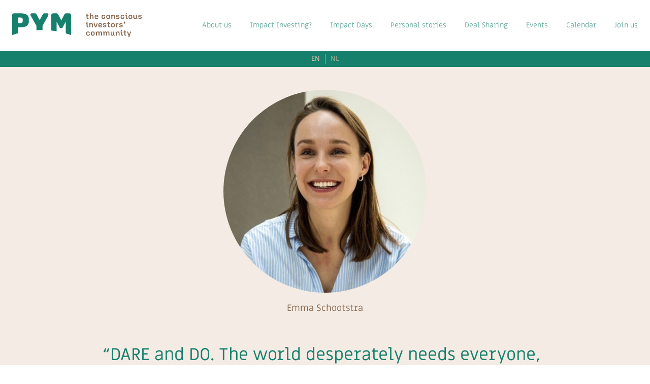

--- FILE ---
content_type: text/html; charset=UTF-8
request_url: https://www.pym.nu/en/stories/the-experience-of-a-nextgenner-at-the-impact-days/
body_size: 6073
content:
<!DOCTYPE html>
<html lang="en">
    <head>
        <title>The experience of a NextGenner at the Impact Days - PYM</title>
<meta charset="utf-8">
<meta name="viewport" content="width=device-width, initial-scale=1.0">
<meta property="og:title" content="The experience of a NextGenner at the Impact Days">
<meta property="og:type" content="website">
<meta property="og:updated_time" content="1769295843">
<meta name="twitter:title" content="The experience of a NextGenner at the Impact Days">
        <link rel="shortcut icon" type="image/png" href="/assets/files/pym-favicon.png">
        <link rel="canonical" href="https://www.pym.nu/en/stories/the-experience-of-a-nextgenner-at-the-impact-days/">
        <link rel="preload" href="/assets/fonts/crete-round/crete-round-regular.woff2" as="font" type="font/woff2" crossorigin="anonymous">
<link rel="preload" href="/assets/fonts/miriam-libre/miriam-libre-regular.woff2" as="font" type="font/woff2" crossorigin="anonymous">
<link rel="preload" href="/assets/fonts/miriam-libre/miriam-libre-bold.woff2" as="font" type="font/woff2" crossorigin="anonymous">
<link rel="stylesheet" href="/assets/css/fonts.css?v=1769182030">
        <link rel="stylesheet" href="/assets/css/website.css?v=1769182030">
        <link rel="stylesheet" href="/assets/css/page-994724.css?v=1769182030">
        <link rel="stylesheet" href="/assets/vendors/flatpickr/flatpickr.min.css">
<script>
    const LANGUAGE_CODE = 'en';
</script>
<script src="/assets/vendors/jquery/jquery.min.js"></script>
        <!-- Google Tag Manager -->
<script>(function(w,d,s,l,i){w[l]=w[l]||[];w[l].push({'gtm.start':
new Date().getTime(),event:'gtm.js'});var f=d.getElementsByTagName(s)[0],
j=d.createElement(s),dl=l!='dataLayer'?'&l='+l:'';j.async=true;j.src=
'https://www.googletagmanager.com/gtm.js?id='+i+dl;f.parentNode.insertBefore(j,f);
})(window,document,'script','dataLayer','GTM-WX56W2C');</script>
<!-- End Google Tag Manager -->
        
        <script src="/js/script.js" defer data-domain="pym.nu"></script>
        <!-- Google tag (gtag.js) -->
<script async src="https://www.googletagmanager.com/gtag/js?id=G-0QQBY9X08H"></script>
<script>
  window.dataLayer = window.dataLayer || [];
  function gtag(){dataLayer.push(arguments);}
  gtag('js', new Date());

  gtag('config', 'G-0QQBY9X08H');
</script>
    </head>
    <body>
        <!-- Google Tag Manager (noscript) -->
<noscript><iframe src="https://www.googletagmanager.com/ns.html?id=GTM-WX56W2C"
height="0" width="0" style="display:none;visibility:hidden"></iframe></noscript>
<!-- End Google Tag Manager (noscript) -->
        
        <div class="page" id="page-994724">
		<header class="block-114-1 light" data-sticky="sticky">
			<div class="container">
				<div class="row row-xs-split">
					<div class="col col-1">
						<a class="media-1 dark" href="/en/">
							<img src="/assets/files/pym-logo.svg" alt>
						</a>
					</div>
					<div class="col col-2">
						<div class="menu" data-menu_hamburger_size="md">
							<nav class="menu-1 dark default-menu" data-levels="2">
								<ul><li class="has-submenu page-968688"><a href="/en/about-us/">About us</a><div class="dropdown-menu-1 light dropdown-menu"><ul><li class="page-1045018"><a href="/en/about-us/#our-work">Our work</a></li><li class="page-968687"><a href="/en/about-us/#our-team">Our team</a></li><li class="page-968686"><a href="/en/about-us/#our-ambassadors">Our Ambassadors</a></li><li class="page-968584"><a href="/en/about-us/our-partners/">Our Partners</a></li></ul></div></li><li class="has-submenu page-1070649"><a href="/en/impact-investing/">Impact Investing?</a><div class="dropdown-menu-1 light dropdown-menu"><ul><li class="page-1070769"><a href="/en/impact-investing/#intro-tot-impact">Intro to impact investing webinar</a></li><li class="page-1070742"><a href="/en/impact-investing/#impact-investing-101">Impact Investing 101</a></li><li class="page-1075823"><a href="/en/impact-investing/#meet-the-experts">Meet the experts</a></li><li class="page-1075824"><a href="/en/impact-investing/#frequently-asked-questions">Frequently Asked Questions</a></li></ul></div></li><li class="page-1162923"><a href="/en/impact-days/">Impact Days</a></li><li class="page-968563"><a href="/en/personal-stories/">Personal stories</a></li><li class="page-1553288"><a href="/en/deal-sharing/">Deal Sharing</a></li><li class="has-submenu page-968561"><a href="/en/events/">Events</a><div class="dropdown-menu-1 light dropdown-menu"><ul><li class="page-1054251"><a href="/en/events/#women-s-wealth-matters">Women&#039;s Wealth Matters</a></li><li class="page-1054252"><a href="/en/events/#investor-tables">Investor Tables</a></li><li class="page-1054253"><a href="/en/events/#introduction-to-sustainable-impact-investing">Introduction to impact investing</a></li><li class="page-1729982"><a href="/en/events/#collaborations-beyond-banking">Collaborations Beyond Banking</a></li><li class="page-1054254"><a href="/en/events/#impact-circles">Impact Circles</a></li><li class="page-1099277"><a href="/en/events/#frank-s-friday">Frank&#039;s Friday</a></li><li class="page-1099278"><a href="/en/events/#nextgen-dinners">NextGen Dinners</a></li></ul></div></li><li class="page-1481482"><a href="https://stichting-pym.odoo.com/en/event" target="_blank">Calendar</a></li><li class="has-submenu page-968564"><a href="/en/join-us/">Join us</a><div class="dropdown-menu-1 light dropdown-menu"><ul><li class="page-1918415"><a href="/en/join-us/vacancies/">Vacancies</a></li></ul></div></li></ul>
							</nav>
							<div class="control-1 dark hamburger-menu-handler"><img src="/assets/files/bars.17806d.svg" alt></div>
							<nav class="hamburger-menu-1 dark hamburger-menu" data-levels="2">
								<div class="control-1 light hamburger-menu-close"><img src="/assets/files/times.17806d.svg" alt></div>
								<div class="container">
									<div class="row">
										<div class="col col-11">
											<a class="media-1 light" href="/en/">
							<img src="/assets/files/pym-logo.svg" alt>
						</a>
											<div class="items">
												<ul><li class="has-submenu page-968688"><a href="/en/about-us/">About us</a><ul><li class="page-1045018"><a href="/en/about-us/#our-work">Our work</a></li><li class="page-968687"><a href="/en/about-us/#our-team">Our team</a></li><li class="page-968686"><a href="/en/about-us/#our-ambassadors">Our Ambassadors</a></li><li class="page-968584"><a href="/en/about-us/our-partners/">Our Partners</a></li></ul></li><li class="has-submenu page-1070649"><a href="/en/impact-investing/">Impact Investing?</a><ul><li class="page-1070769"><a href="/en/impact-investing/#intro-tot-impact">Intro to impact investing webinar</a></li><li class="page-1070742"><a href="/en/impact-investing/#impact-investing-101">Impact Investing 101</a></li><li class="page-1075823"><a href="/en/impact-investing/#meet-the-experts">Meet the experts</a></li><li class="page-1075824"><a href="/en/impact-investing/#frequently-asked-questions">Frequently Asked Questions</a></li></ul></li><li class="page-1162923"><a href="/en/impact-days/">Impact Days</a></li><li class="page-968563"><a href="/en/personal-stories/">Personal stories</a></li><li class="page-1553288"><a href="/en/deal-sharing/">Deal Sharing</a></li><li class="has-submenu page-968561"><a href="/en/events/">Events</a><ul><li class="page-1054251"><a href="/en/events/#women-s-wealth-matters">Women&#039;s Wealth Matters</a></li><li class="page-1054252"><a href="/en/events/#investor-tables">Investor Tables</a></li><li class="page-1054253"><a href="/en/events/#introduction-to-sustainable-impact-investing">Introduction to impact investing</a></li><li class="page-1729982"><a href="/en/events/#collaborations-beyond-banking">Collaborations Beyond Banking</a></li><li class="page-1054254"><a href="/en/events/#impact-circles">Impact Circles</a></li><li class="page-1099277"><a href="/en/events/#frank-s-friday">Frank&#039;s Friday</a></li><li class="page-1099278"><a href="/en/events/#nextgen-dinners">NextGen Dinners</a></li></ul></li><li class="page-1481482"><a href="https://stichting-pym.odoo.com/en/event" target="_blank">Calendar</a></li><li class="has-submenu page-968564"><a href="/en/join-us/">Join us</a><ul><li class="page-1918415"><a href="/en/join-us/vacancies/">Vacancies</a></li></ul></li></ul>
											</div>
											<div class="box-2">
												<a class="icon-1 light" data-color="fill" href="https://www.linkedin.com/company/pym-the-conscious-investors-community/?originalSubdomain=nl" target="_blank">
													<svg xmlns="http://www.w3.org/2000/svg" width="24" height="24" viewBox="0 0 24 24" id="svg-hgdheol6pxtzpdhyiaaquftblp0xgq0t"><path d="M19 0h-14c-2.761 0-5 2.239-5 5v14c0 2.761 2.239 5 5 5h14c2.762 0 5-2.239 5-5v-14c0-2.761-2.238-5-5-5zm-11 19h-3v-11h3v11zm-1.5-12.268c-.966 0-1.75-.79-1.75-1.764s.784-1.764 1.75-1.764 1.75.79 1.75 1.764-.783 1.764-1.75 1.764zm13.5 12.268h-3v-5.604c0-3.368-4-3.113-4 0v5.604h-3v-11h3v1.765c1.396-2.586 7-2.777 7 2.476v6.759z"/></svg>
												</a>
											</div>
										</div>
									</div>
								</div>
							</nav>
						</div>
					</div>
				</div>
			</div>
		</header>
		<header class="block-96-1 light" data-sticky="sticky">
			<div class="container">
				<div class="row">
					<div class="col">
						<nav class="menu-3 dark" data-menu="language" data-separator_1="between">
							<ul><li class="active"><a href="/en/stories/the-experience-of-a-nextgenner-at-the-impact-days/">EN</a></li><li class="separator"></li><li><a href="/nl/verhalen/de-ervaring-van-een-nextgenner-bij-de-impact-days/">NL</a></li></ul>
						</nav>
					</div>
				</div>
			</div>
		</header>
		<section id="block-23-9987450" class="light">
			<div class="container">
				<div class="row">
					<div class="col">
						<div class="media-2 dark" data-size="1280x0" data-position="center-middle" data-ratio="1x1">	<img src="/assets/files/emma.1280x0.jpeg" alt="Emma" srcset="/assets/files/emma.640x0.jpeg 640w, /assets/files/emma.1280x0.jpeg 1280w" sizes="(max-width: 640px) 640px, 1280px"></div>
						<h2 class="heading-5 dark">Emma Schootstra</h2>
					</div>
				</div>
			</div>
		</section>
		<section id="lib-block-14637-15011304" class="light">
			<div class="container">
				<div class="row">
					<div class="col">
						<div class="box">
							<h1 class="heading-7 light">&ldquo;DARE and DO. The world desperately needs everyone, especially you&rdquo;</h1>
						</div>
					</div>
				</div>
			</div>
		</section>
		<section id="lib-block-14619-14997316" class="light">
			<div class="container">
				<div class="row">
					<div class="col">
						<div class="box">
							
							<div class="text-2 dark">	<p>7 May 2023</p></div>
						</div>
					</div>
				</div>
			</div>
		</section>
		<section id="block-9-9969117" class="light">
			<div class="container">
				<div class="row">
					<div class="col">
						<div class="box">
							
							<div class="text-2 dark">	<p>After two incredibly inspiring days, I came home full of ideas, motivation and urgency. &nbsp;At the end of the Impact Days, I had tears in my eyes, so moved to make even more impact. Here are my six main takeaways.</p></div>
							<div class="text-3 dark">	<p class="heading-3 dark"><strong>1. We know, feel and see it: the urgency is huge.</strong></p>	<p>"<em>There is no time to lose</em>", says Senior Lecturer at M.I.T and author of Theory U, Otto Scharmer. For example, the Netherlands expects water shortages by 2023, and water "<em>will be the next scary thing</em>". More than 60% of high school girls in America struggle with depression or mental health problems. Our media, and therefore democracy, are under severe pressure. The problems are endless, and time is limited. For anyone who doesn't know what to do with their career, business or assets: this is the wake-up call. There is so much work to do and "<em>this work cannot wait</em>".&nbsp;</p>	<p class="heading-3 dark"><strong>2. Towards a "doughnut economy": regenerative as well as distributive</strong></p>	<p>Ecological economist Kate Raworth explained her world-famous "Doughnut Economics" during the vegan dinner. It works towards a distributive economy, where everyone is provided with basic needs (such as food, education and housing), and no one is left in the "black hole" of the doughnut. We also need to respect the nine planetary boundaries and not get bigger than the doughnut (our planet), and work towards a regenerative future.&nbsp;</p>	<p>Two ideas for this New Economy came up in the break-out sessions.<br>First, the opportunity for "steward-owned" companies, where the longer-term vision of the company is guaranteed (even when sold), and ownership falls broadly into the hands of employees, founders, local communities or even nature.<br>Also, the role of taxation, where we need to move from taxation on labour to taxation on pollution and use.&nbsp;</p>	<p class="heading-3 dark"><strong>3. Co-creation for systemic change&nbsp;</strong></p>	<p>Otto Scharmer told us that where we used to be product-centred, now the user is central, and in the future the ecosystem should be central. Organisations must become aware of their place and role in ecosystems, and seek systemic solutions in co-creation with stakeholders.<br>Alexandra Korijn, impact investor and system-changer, also explained that we need to collaborate with various stakeholders and supply chain partners in our ecosystem, with our customers, investors and suppliers.<br>In the breakout on regenerative food systems, the story was shared that the five largest Dutch supermarkets are now working together to promote meat substitutes instead of only meat. One supermarket alone will not move, but together they are daring to make the change.</p>	<p class="heading-3 dark"><strong>4. De-growth, green-growth and post-growth</strong></p>	<p>Growth is always context specific. Sometimes growth is good (more forestation) and sometimes bad (more aviation). Some industries need "de-growth", the shrinking of certain industries (such as animal husbandry), others need "green growth" (such as making the train network more sustainable). After that, there will be a period of post-growth where we work towards a plateau/balance. Degrowth is mainly needed in developed countries, in the global South this is not yet the case as they have yet to experience growth in areas such as housing, infrastructure, etc.&nbsp;</p>	<p class="heading-3 dark"><strong>5. A long-term, broad definition of "profit"</strong></p>	<p>At the country level, we already know that DGP (Gross Domestic Product) is an outdated measurement of wealth. In Bhutan, well-being rather than prosperity is already being defined more broadly. Therefore, the question for investors and organisations is: "What is profit anyway?". Can we move to a broader definition that also looks at the well-being of planet and people?<br>In addition, in 2022, we saw that with high inflation and uncertainty, investors withdrew their money from crucial sectors such as construction, regenerative agriculture or vegan products; while that is where venture capital is needed. Hence the call for investors to stick to longer-term "profits" for the earth and its inhabitants.&nbsp;</p>	<p class="heading-3 dark"><strong>6. Inner transformation for outer transformation</strong></p>	<p>Besides the rational, this year&rsquo;s Impact Days were mostly about the emotional.<br>Otto Scharmer said in his speech: &ldquo;<em>Imagine you are at the end of your life, what do you see then? What impact have you made? What was your footprint? Now look at your current investments and portfolio, doe</em><em>s it reflect your values and ambitions?</em>&rdquo; He ended his speech by asking, "<em>What future opportunities are in front of you now? You are the only one who can make these opportunities a reality</em>".&nbsp;</p>	<p>Whether you are Gen-Z like myself, or older, I hope after reading this newsletter you will consider for yourself "Which opportunity am I going to make a reality?"<br>DARE and DO. The world desperately needs everyone, and especially you.</p></div>
						</div>
					</div>
				</div>
			</div>
		</section>
		<section id="lib-block-12090-12075651" class="light">
			<div class="container">
				<div class="row">
					<div class="col">
						<div class="box">
							
							<div class="text-6 dark">
								<p>Would you like to receive stories like this and more news about the impact investment community directly in your inbox? <br><strong>Sign up for our bi-monthly newsletter below.</strong></p>
							</div>
						</div>
					</div>
				</div>
			</div>
		</section>
		<section class="block-56-1 dark">
			<div class="container container-1">
				<div class="row row-1">
					<div class="col col-1">
						<div class="box">
							<div class="button-wrapper">
								<a class="button-3 dark" href="https://share-eu1.hsforms.com/1MpS7KR0YSMaomY8SeKlEog2eicqm" target="popin">Subscribe to our newsletter</a>
							</div>
						</div>
					</div>
				</div>
			</div>
		</section>
		<section class="block-91-4 dark">
			<div class="container">
				<div class="row">
					<div class="col col-md-4">
						<div class="media-1 light">
							<img src="/assets/files/pym-logo.svg" alt>
						</div>
					</div>
					<div class="col col-md-4">
						<div class="heading-6 light">Contact</div>
						<div class="text-6 light">
							<p>Stichting PYM<br>Amstel 256, 1017 AL Amsterdam<br>The Netherlands</p>
						</div>
						<div class="text-6 light">
							<p><span style="text-decoration: underline;"><a href="mailto:&#105;&#110;&#102;&#111;&#64;&#112;&#121;&#109;&#46;&#110;&#117;">&#105;&#110;&#102;&#111;&#64;&#112;&#121;&#109;&#46;&#110;&#117;</a><br><a href="https://www.linkedin.com/company/pym-the-conscious-investors-community/?originalSubdomain=en" target="_blank">LinkedIn</a></span></p>
						</div>
					</div>
					<div class="col col-md-4">
						<div class="text-6 light">
							<p><span style="font-size: 14px;"><span style="text-decoration: underline;"><a href="/en/legal-profile/">Legal information</a></span><br>Your safety is our concern: <span style="text-decoration: underline;"><a href="/en/privacy-policy/">Privacy policy</a></span></span></p>
						</div>
						<div class="text-6 dark"><p><span style="font-size: 14px; color: #dabda7;">Website design:<br><a href="https://www.admore.nl/" target="_blank">ADMORE, AMSTERDAM</a></span></p></div>
						<div class="js_popup_trigger popup-trigger">
							<div class="button-wrapper">
								<a class="button-5 dark js_popup_trigger" href="https://confirmsubscription.com/h/y/E0DA90499E71DC56">Popup</a>
							</div>
						</div>
					</div>
				</div>
			</div>
		</section>
	</div>

        
        <script src="/assets/vendors/flatpickr/flatpickr.min.js"></script>
<script src="/assets/vendors/flatpickr/nl.js"></script>
<script src="/assets/js/script.js?v=1769182030"></script>
<script>
    window.addEventListener('load', () => {
        new Menu();
new Video();
new Sticky();
new Popin();

var popinOpen = false;

if(!localStorage.getItem('popin-newsletter')){
	setTimeout(function(){
		$('.js_popup_trigger a').trigger('click');
		popinOpen = true;
		
		$('.popin').addClass('modal');
		
		if(popinOpen){
			localStorage.setItem('popin-newsletter', true);
		}
	},30000);
}

if (window.parent !== window) {
            window.parent.postMessage({'height': document.body.scrollHeight});
        }
    });
</script>
    </body>
</html>

--- FILE ---
content_type: text/css
request_url: https://www.pym.nu/assets/css/fonts.css?v=1769182030
body_size: 54
content:
@charset 'UTF-8';

@font-face {
	font-family: 'Crete Round';
	font-weight: 400;
	font-display: swap;
	src: url('/assets/fonts/crete-round/crete-round-regular.woff2') format('woff2'),
	     url('/assets/fonts/crete-round/crete-round-regular.woff') format('woff');
}
@font-face {
	font-family: 'Miriam Libre';
	font-weight: 400;
	font-display: swap;
	src: url('/assets/fonts/miriam-libre/miriam-libre-regular.woff2') format('woff2'),
	     url('/assets/fonts/miriam-libre/miriam-libre-regular.woff') format('woff');
}
@font-face {
	font-family: 'Miriam Libre';
	font-weight: 700;
	font-display: swap;
	src: url('/assets/fonts/miriam-libre/miriam-libre-bold.woff2') format('woff2'),
	     url('/assets/fonts/miriam-libre/miriam-libre-bold.woff') format('woff');
}


--- FILE ---
content_type: text/css
request_url: https://www.pym.nu/assets/css/page-994724.css?v=1769182030
body_size: 595
content:
#block-23-9987450{padding-bottom:10px;padding-top:25px}#block-23-9987450 .col{text-align:center;background-position:center center;align-items:center}#block-23-9987450 .col [class*="-wrapper"]{justify-content:center}#block-23-9987450 .media-2{border-radius:340px;width:400px;height:400px;margin-bottom:20px}#block-23-9987450.light{background-color:#f4ebe4}#block-23-9987450 .heading-5{font-size:18px}#lib-block-14637-15011304{padding-top:10px;padding-bottom:10px}#lib-block-14637-15011304 .col{align-items:flex-start;justify-content:center}#lib-block-14637-15011304 .box{max-width:1000px;text-align:left}#lib-block-14637-15011304 .box [class*="-wrapper"]{justify-content:flex-start}#lib-block-14637-15011304 .button-3.dark{color:#ffffff;border-color:#17806d;background-color:#17806d}#lib-block-14637-15011304 .button-3.dark>x-shape{background-color:#17806d}#lib-block-14637-15011304 .button-3.dark>x-shape-bg>*{background-color:#17806d}#lib-block-14637-15011304 .button-3{border-width:0px;font-size:13px}#lib-block-14637-15011304 .button-3.dark:hover{background-color:#88684f}#lib-block-14637-15011304 .button-3.dark:hover>x-shape{background-color:#88684f}#lib-block-14637-15011304 .button-3.dark:hover>x-shape-bg>*{background-color:#88684f}#lib-block-14637-15011304.light{background-color:#F4EBE4}#lib-block-14637-15011304 .heading-7{text-align:center;margin-bottom:50px;font-size:34px}#lib-block-14637-15011304 .text-3{margin-bottom:36px}#lib-block-14637-15011304 .text-2{margin-bottom:30px}#lib-block-14637-15011304 .text-6{margin-bottom:40px}#lib-block-14619-14997316{padding-top:0px;padding-bottom:0px}#lib-block-14619-14997316 .col{align-items:flex-start;justify-content:center}#lib-block-14619-14997316 .box{max-width:1000px;text-align:left}#lib-block-14619-14997316 .box [class*="-wrapper"]{justify-content:flex-start}#lib-block-14619-14997316 .button-3.dark{color:#ffffff;border-color:#17806d;background-color:#17806d}#lib-block-14619-14997316 .button-3.dark>x-shape{background-color:#17806d}#lib-block-14619-14997316 .button-3.dark>x-shape-bg>*{background-color:#17806d}#lib-block-14619-14997316 .button-3{border-width:0px;font-size:13px}#lib-block-14619-14997316 .button-3.dark:hover{background-color:#88684f}#lib-block-14619-14997316 .button-3.dark:hover>x-shape{background-color:#88684f}#lib-block-14619-14997316 .button-3.dark:hover>x-shape-bg>*{background-color:#88684f}#lib-block-14619-14997316.light{background-color:#F4EBE4}#lib-block-14619-14997316 .heading-7{text-align:center;margin-bottom:50px;font-size:34px}#lib-block-14619-14997316 .text-3{margin-bottom:36px}#lib-block-14619-14997316 .text-2{margin-bottom:30px}#lib-block-14619-14997316 .text-6{margin-bottom:40px}#block-9-9969117{padding-top:10px;padding-bottom:50px}#block-9-9969117 .col{align-items:flex-start;justify-content:center}#block-9-9969117 .box{max-width:1000px;text-align:left}#block-9-9969117 .box [class*="-wrapper"]{justify-content:flex-start}#block-9-9969117 .button-3.dark{color:#ffffff;border-color:#17806d;background-color:#17806d}#block-9-9969117 .button-3.dark>x-shape{background-color:#17806d}#block-9-9969117 .button-3.dark>x-shape-bg>*{background-color:#17806d}#block-9-9969117 .button-3{border-width:0px;font-size:13px}#block-9-9969117 .button-3.dark:hover{background-color:#88684f}#block-9-9969117 .button-3.dark:hover>x-shape{background-color:#88684f}#block-9-9969117 .button-3.dark:hover>x-shape-bg>*{background-color:#88684f}#block-9-9969117.light{background-color:#F4EBE4}#block-9-9969117 .heading-7{text-align:center;margin-bottom:50px;font-size:34px}#block-9-9969117 .text-3{margin-bottom:36px}#block-9-9969117 .text-2{margin-bottom:30px}#block-9-9969117 .text-6{margin-bottom:40px}#lib-block-12090-12075651{padding-top:10px;padding-bottom:50px}#lib-block-12090-12075651 .col{align-items:flex-start;justify-content:center}#lib-block-12090-12075651 .box{max-width:1000px;text-align:left}#lib-block-12090-12075651 .box [class*="-wrapper"]{justify-content:flex-start}#lib-block-12090-12075651 .button-3.dark{color:#ffffff;border-color:#17806d;background-color:#17806d}#lib-block-12090-12075651 .button-3.dark>x-shape{background-color:#17806d}#lib-block-12090-12075651 .button-3.dark>x-shape-bg>*{background-color:#17806d}#lib-block-12090-12075651 .button-3{border-width:0px;font-size:13px}#lib-block-12090-12075651 .button-3.dark:hover{background-color:#88684f}#lib-block-12090-12075651 .button-3.dark:hover>x-shape{background-color:#88684f}#lib-block-12090-12075651 .button-3.dark:hover>x-shape-bg>*{background-color:#88684f}#lib-block-12090-12075651.light{background-color:#f4ebe4}#lib-block-12090-12075651 .heading-7{text-align:center;margin-bottom:50px;font-size:34px}#lib-block-12090-12075651 .text-3{margin-bottom:36px}#lib-block-12090-12075651 .text-2{margin-bottom:30px}#lib-block-12090-12075651 .text-6{margin-bottom:40px}
#block-23-9987450{padding-bottom:10px;padding-top:25px}#block-23-9987450 .col{text-align:center;background-position:center center;align-items:center}#block-23-9987450 .col [class*="-wrapper"]{justify-content:center}#block-23-9987450 .media-2{border-radius:340px;width:400px;height:400px;margin-bottom:20px}#block-23-9987450.light{background-color:#f4ebe4}#block-23-9987450 .heading-5{font-size:18px}#lib-block-14637-15011304{padding-top:10px;padding-bottom:10px}#lib-block-14637-15011304 .col{align-items:flex-start;justify-content:center}#lib-block-14637-15011304 .box{max-width:1000px;text-align:left}#lib-block-14637-15011304 .box [class*="-wrapper"]{justify-content:flex-start}#lib-block-14637-15011304 .button-3.dark{color:#ffffff;border-color:#17806d;background-color:#17806d}#lib-block-14637-15011304 .button-3.dark>x-shape{background-color:#17806d}#lib-block-14637-15011304 .button-3.dark>x-shape-bg>*{background-color:#17806d}#lib-block-14637-15011304 .button-3{border-width:0px;font-size:13px}#lib-block-14637-15011304 .button-3.dark:hover{background-color:#88684f}#lib-block-14637-15011304 .button-3.dark:hover>x-shape{background-color:#88684f}#lib-block-14637-15011304 .button-3.dark:hover>x-shape-bg>*{background-color:#88684f}#lib-block-14637-15011304.light{background-color:#F4EBE4}#lib-block-14637-15011304 .heading-7{text-align:center;margin-bottom:50px;font-size:34px}#lib-block-14637-15011304 .text-3{margin-bottom:36px}#lib-block-14637-15011304 .text-2{margin-bottom:30px}#lib-block-14637-15011304 .text-6{margin-bottom:40px}#lib-block-14619-14997316{padding-top:0px;padding-bottom:0px}#lib-block-14619-14997316 .col{align-items:flex-start;justify-content:center}#lib-block-14619-14997316 .box{max-width:1000px;text-align:left}#lib-block-14619-14997316 .box [class*="-wrapper"]{justify-content:flex-start}#lib-block-14619-14997316 .button-3.dark{color:#ffffff;border-color:#17806d;background-color:#17806d}#lib-block-14619-14997316 .button-3.dark>x-shape{background-color:#17806d}#lib-block-14619-14997316 .button-3.dark>x-shape-bg>*{background-color:#17806d}#lib-block-14619-14997316 .button-3{border-width:0px;font-size:13px}#lib-block-14619-14997316 .button-3.dark:hover{background-color:#88684f}#lib-block-14619-14997316 .button-3.dark:hover>x-shape{background-color:#88684f}#lib-block-14619-14997316 .button-3.dark:hover>x-shape-bg>*{background-color:#88684f}#lib-block-14619-14997316.light{background-color:#F4EBE4}#lib-block-14619-14997316 .heading-7{text-align:center;margin-bottom:50px;font-size:34px}#lib-block-14619-14997316 .text-3{margin-bottom:36px}#lib-block-14619-14997316 .text-2{margin-bottom:30px}#lib-block-14619-14997316 .text-6{margin-bottom:40px}#block-9-9969117{padding-top:10px;padding-bottom:50px}#block-9-9969117 .col{align-items:flex-start;justify-content:center}#block-9-9969117 .box{max-width:1000px;text-align:left}#block-9-9969117 .box [class*="-wrapper"]{justify-content:flex-start}#block-9-9969117 .button-3.dark{color:#ffffff;border-color:#17806d;background-color:#17806d}#block-9-9969117 .button-3.dark>x-shape{background-color:#17806d}#block-9-9969117 .button-3.dark>x-shape-bg>*{background-color:#17806d}#block-9-9969117 .button-3{border-width:0px;font-size:13px}#block-9-9969117 .button-3.dark:hover{background-color:#88684f}#block-9-9969117 .button-3.dark:hover>x-shape{background-color:#88684f}#block-9-9969117 .button-3.dark:hover>x-shape-bg>*{background-color:#88684f}#block-9-9969117.light{background-color:#F4EBE4}#block-9-9969117 .heading-7{text-align:center;margin-bottom:50px;font-size:34px}#block-9-9969117 .text-3{margin-bottom:36px}#block-9-9969117 .text-2{margin-bottom:30px}#block-9-9969117 .text-6{margin-bottom:40px}#lib-block-12090-12075651{padding-top:10px;padding-bottom:50px}#lib-block-12090-12075651 .col{align-items:flex-start;justify-content:center}#lib-block-12090-12075651 .box{max-width:1000px;text-align:left}#lib-block-12090-12075651 .box [class*="-wrapper"]{justify-content:flex-start}#lib-block-12090-12075651 .button-3.dark{color:#ffffff;border-color:#17806d;background-color:#17806d}#lib-block-12090-12075651 .button-3.dark>x-shape{background-color:#17806d}#lib-block-12090-12075651 .button-3.dark>x-shape-bg>*{background-color:#17806d}#lib-block-12090-12075651 .button-3{border-width:0px;font-size:13px}#lib-block-12090-12075651 .button-3.dark:hover{background-color:#88684f}#lib-block-12090-12075651 .button-3.dark:hover>x-shape{background-color:#88684f}#lib-block-12090-12075651 .button-3.dark:hover>x-shape-bg>*{background-color:#88684f}#lib-block-12090-12075651.light{background-color:#f4ebe4}#lib-block-12090-12075651 .heading-7{text-align:center;margin-bottom:50px;font-size:34px}#lib-block-12090-12075651 .text-3{margin-bottom:36px}#lib-block-12090-12075651 .text-2{margin-bottom:30px}#lib-block-12090-12075651 .text-6{margin-bottom:40px}

--- FILE ---
content_type: image/svg+xml
request_url: https://www.pym.nu/assets/files/pym-logo.svg
body_size: 3276
content:
<svg id="Laag_1" data-name="Laag 1" xmlns="http://www.w3.org/2000/svg" viewBox="0 0 472.12 89.6"><defs><style>.cls-1{fill:#17806d;}.cls-2{fill:#88684f;}</style></defs><path class="cls-1" d="M346.82,320V283.81l10.47,20.72c1.69,3.28,3.49,4.44,6.13,4.44,2.86,0,4.44-1.16,6.13-4.44l10.69-21v44.25q9.69,2.83,19.24,6.28V260.23c0-4.34-2.75-7.09-7.19-7.09h-9c-4.86,0-6.77,1.27-8.88,5.39l-10.58,20.94-10.57-20.94c-2.12-4.12-3.91-5.39-8.88-5.39h-9.62c-4.45,0-7.2,2.75-7.2,7.09v57C334,317.94,340.45,318.83,346.82,320Z" transform="translate(-184.88 -252.74)"/><path class="cls-1" d="M273.27,299.67v16.14c6.27-.37,12.57-.58,18.9-.58,1.07,0,2.13,0,3.2,0v-15.6l19.77-35.74c1.48-2.65,1.91-4.23,1.91-6,0-2.86-1.8-4.76-5.5-4.76h-8.78c-3.17,0-5,1.16-6.56,4.23l-11.1,21.26L273.9,257.37c-1.58-3.07-3.38-4.23-6.55-4.23H257c-3.7,0-5.39,1.9-5.39,4.76,0,1.8.42,3.38,1.9,6Z" transform="translate(-184.88 -252.74)"/><path class="cls-1" d="M207,326.9V305.17h9.42c19.45,0,29.29-7.3,29.29-22v-8c0-14.7-9.84-22-29.29-22H191.55a6.28,6.28,0,0,0-6.67,6.66V334Q195.83,330,207,326.9Zm0-58h8.25c5.5,0,8,2.32,8,7.29v6.14c0,5.07-2.54,7.4-8,7.4H207Z" transform="translate(-184.88 -252.74)"/><path class="cls-2" d="M456.3,269.57v-7.76h-1.94a.75.75,0,0,1-.8-.78V259.7a.75.75,0,0,1,.8-.78h1.94V256a1.21,1.21,0,0,1,1.27-1.31h1a1.21,1.21,0,0,1,1.27,1.31v2.91h3a.75.75,0,0,1,.8.78V261a.75.75,0,0,1-.8.78h-3v7.73c0,1,.36,1.39,1.37,1.39h1.64a.75.75,0,0,1,.8.81V273a.81.81,0,0,1-.86.89h-1.76C457.54,273.88,456.3,272.75,456.3,269.57Z" transform="translate(-184.88 -252.74)"/><path class="cls-2" d="M468,272.84V254.2a1.36,1.36,0,0,1,1.46-1.46h.65a1.36,1.36,0,0,1,1.46,1.46V260a5.24,5.24,0,0,1,3.77-1.36c3.54,0,5.89,2.17,5.89,6v8.21a1,1,0,0,1-1,1h-1.49a1,1,0,0,1-1-1v-8.21c0-2-1-3.12-3-3.12a2.78,2.78,0,0,0-3.06,3.12v8.21a1,1,0,0,1-1,1H469A1,1,0,0,1,468,272.84Z" transform="translate(-184.88 -252.74)"/><path class="cls-2" d="M485.55,268.47v-4c0-3.83,2.32-5.91,6.63-5.91s6.51,1.93,6.51,5.67v2.14c0,.84-.39,1.25-1.22,1.25h-8.39v1.16c0,1.88,1,2.68,3.36,2.68,1.76,0,2.65-.51,2.65-1.52v-.09c0-.32.12-.44.47-.44H498a.44.44,0,0,1,.48.47V270c0,2.77-2.05,4.16-6.07,4.16C487.89,274.2,485.55,272.24,485.55,268.47Zm3.53-4.55V265h6.19v-1.1c0-1.76-1.1-2.68-3.12-2.68S489.08,262.16,489.08,263.92Z" transform="translate(-184.88 -252.74)"/><path class="cls-2" d="M510.58,268.23v-3.6c0-3.8,2.4-6,6.62-6,4,0,6.37,1.63,6.37,5V264a.67.67,0,0,1-.72.71h-2.08a.63.63,0,0,1-.65-.68v-.3c0-1.55-.8-2.32-2.92-2.32s-3,1-3,3v3.9c0,2,.92,3,3,3s2.92-.71,2.92-2.26v-.39a.63.63,0,0,1,.65-.68h2.08a.67.67,0,0,1,.72.71v.54c0,3.33-2.35,5-6.37,5C513,274.2,510.58,272,510.58,268.23Z" transform="translate(-184.88 -252.74)"/><path class="cls-2" d="M528,268.11v-3.42c0-3.92,2.47-6.09,6.87-6.09s6.9,2.17,6.9,6.09v3.42c0,3.92-2.47,6.09-6.87,6.09S528,272,528,268.11Zm10.14.36v-4.14c0-1.9-1.13-2.91-3.27-2.91s-3.24,1-3.24,2.91v4.14c0,1.9,1.13,2.91,3.27,2.91S538.16,270.37,538.16,268.47Z" transform="translate(-184.88 -252.74)"/><path class="cls-2" d="M546.39,272.84v-10l-1.33-1.34a1.21,1.21,0,0,1-.06-1.84l.59-.6a1.23,1.23,0,0,1,1.85.06l1.51,1.52a5,5,0,0,1,4.43-2.08c3.69,0,6.13,2.17,6.13,6v8.21a1,1,0,0,1-1,1H557a1,1,0,0,1-1-1v-8.21c0-2-1-3.12-3-3.12s-3,1.07-3,3.12v8.21a1,1,0,0,1-1,1h-1.48A1,1,0,0,1,546.39,272.84Z" transform="translate(-184.88 -252.74)"/><path class="cls-2" d="M563.84,270v-.21a.54.54,0,0,1,.6-.56h2.14a.45.45,0,0,1,.5.5v.18c0,1.1.93,1.61,3,1.61,1.9,0,2.88-.6,2.88-1.73v-.35c0-.9-.42-1.22-1.34-1.34l-3.83-.48c-2.83-.35-4-1.57-4-4v-.24c0-3,2.2-4.75,6.13-4.75s6,1.39,6,4.16v.15a.55.55,0,0,1-.56.59h-2.14a.48.48,0,0,1-.54-.5v-.15c0-1.07-.86-1.58-2.76-1.58s-2.83.54-2.83,1.7v.29c0,.92.45,1.25,1.4,1.37l3.84.48c2.79.35,3.89,1.57,3.89,4v.33c0,3-2.26,4.75-6.18,4.75C565.92,274.2,563.84,272.81,563.84,270Z" transform="translate(-184.88 -252.74)"/><path class="cls-2" d="M580.49,268.23v-3.6c0-3.8,2.41-6,6.63-6,4,0,6.36,1.63,6.36,5V264a.67.67,0,0,1-.71.71h-2.08A.64.64,0,0,1,590,264v-.3c0-1.55-.8-2.32-2.91-2.32s-3,1-3,3v3.9c0,2,.92,3,3,3s2.91-.71,2.91-2.26v-.39a.64.64,0,0,1,.66-.68h2.08a.67.67,0,0,1,.71.71v.54c0,3.33-2.35,5-6.36,5C582.9,274.2,580.49,272,580.49,268.23Z" transform="translate(-184.88 -252.74)"/><path class="cls-2" d="M599.49,270.13v-8.32h-1.82a.75.75,0,0,1-.8-.78V259.7a.75.75,0,0,1,.8-.78h4.13c.84,0,1.25.36,1.25,1.25v9.75c0,.75.24,1,.89,1h1.19a.76.76,0,0,1,.81.81V273a.81.81,0,0,1-.87.89h-1.42C600.47,273.88,599.49,272.78,599.49,270.13Zm-.63-14.54v-1.13a1.35,1.35,0,0,1,1.49-1.48h1.22a1.34,1.34,0,0,1,1.48,1.48v1.13a1.35,1.35,0,0,1-1.48,1.49h-1.22A1.35,1.35,0,0,1,598.86,255.59Z" transform="translate(-184.88 -252.74)"/><path class="cls-2" d="M609,268.11v-3.42c0-3.92,2.47-6.09,6.86-6.09s6.9,2.17,6.9,6.09v3.42c0,3.92-2.47,6.09-6.87,6.09S609,272,609,268.11Zm10.13.36v-4.14c0-1.9-1.13-2.91-3.27-2.91s-3.24,1-3.24,2.91v4.14c0,1.9,1.13,2.91,3.27,2.91S619.13,270.37,619.13,268.47Z" transform="translate(-184.88 -252.74)"/><path class="cls-2" d="M626.45,268.17V260a1,1,0,0,1,1-1H629a1,1,0,0,1,1,1v8.21c0,2,1,3.12,3,3.12s3-1.07,3-3.12V260a1,1,0,0,1,1-1h1.49a1,1,0,0,1,1,1v10l1.33,1.34a1.21,1.21,0,0,1,.06,1.84l-.59.6a1.22,1.22,0,0,1-1.84-.06L637,272.12a5,5,0,0,1-4.43,2.08C628.88,274.2,626.45,272,626.45,268.17Z" transform="translate(-184.88 -252.74)"/><path class="cls-2" d="M644.58,270v-.21a.54.54,0,0,1,.59-.56h2.14a.46.46,0,0,1,.51.5v.18c0,1.1.92,1.61,3,1.61,1.9,0,2.89-.6,2.89-1.73v-.35c0-.9-.42-1.22-1.34-1.34l-3.84-.48c-2.82-.35-3.95-1.57-3.95-4v-.24c0-3,2.2-4.75,6.12-4.75s6,1.39,6,4.16v.15a.56.56,0,0,1-.57.59H654a.48.48,0,0,1-.53-.5v-.15c0-1.07-.86-1.58-2.77-1.58s-2.82.54-2.82,1.7v.29c0,.92.44,1.25,1.4,1.37l3.83.48c2.8.35,3.9,1.57,3.9,4v.33c0,3-2.26,4.75-6.19,4.75C646.66,274.2,644.58,272.81,644.58,270Z" transform="translate(-184.88 -252.74)"/><path class="cls-2" d="M456.3,301.22V292.9h-1.82a.75.75,0,0,1-.8-.78v-1.34a.74.74,0,0,1,.8-.77h4.14c.83,0,1.24.36,1.24,1.25V301c0,.75.24,1,.9,1h1.18a.76.76,0,0,1,.81.81v1.24a.81.81,0,0,1-.86.9h-1.43C457.28,305,456.3,303.87,456.3,301.22Zm-.63-14.54v-1.13a1.35,1.35,0,0,1,1.49-1.48h1.22a1.34,1.34,0,0,1,1.48,1.48v1.13a1.35,1.35,0,0,1-1.48,1.49h-1.22A1.35,1.35,0,0,1,455.67,286.68Z" transform="translate(-184.88 -252.74)"/><path class="cls-2" d="M466.22,303.93V294l-1.33-1.34a1.22,1.22,0,0,1-.06-1.85l.59-.59a1.22,1.22,0,0,1,1.85.06l1.51,1.52a5,5,0,0,1,4.43-2.09c3.69,0,6.13,2.18,6.13,6v8.21a1,1,0,0,1-1,1h-1.49a1,1,0,0,1-1-1v-8.21c0-2-1-3.12-3-3.12s-3,1.07-3,3.12v8.21a1,1,0,0,1-1,1h-1.48A1,1,0,0,1,466.22,303.93Z" transform="translate(-184.88 -252.74)"/><path class="cls-2" d="M486.35,303.63l-4.13-12a2.38,2.38,0,0,1-.15-.72c0-.53.32-.89,1-.89h1.4c.68,0,1,.24,1.3,1.19l3.45,10.64,3.45-10.64c.3-.95.63-1.19,1.31-1.19h1.19a.86.86,0,0,1,1,.89,2.38,2.38,0,0,1-.15.72l-4.13,12c-.36,1-.74,1.43-1.84,1.43h-1.82C487.09,305.06,486.71,304.67,486.35,303.63Z" transform="translate(-184.88 -252.74)"/><path class="cls-2" d="M499,299.56v-4c0-3.83,2.32-5.92,6.63-5.92s6.51,1.94,6.51,5.68v2.14c0,.84-.38,1.25-1.22,1.25h-8.38v1.16c0,1.87,1,2.68,3.36,2.68,1.75,0,2.65-.51,2.65-1.52V301c0-.33.11-.44.47-.44h2.44a.43.43,0,0,1,.47.47v.12c0,2.77-2.05,4.16-6.06,4.16C501.39,305.29,499,303.33,499,299.56Zm3.54-4.55v1.1h6.18V295c0-1.76-1.1-2.68-3.12-2.68S502.58,293.25,502.58,295Z" transform="translate(-184.88 -252.74)"/><path class="cls-2" d="M515.81,301.1v-.21a.53.53,0,0,1,.59-.56h2.14a.46.46,0,0,1,.51.5V301c0,1.1.92,1.61,3,1.61,1.9,0,2.88-.6,2.88-1.73v-.35c0-.9-.41-1.22-1.33-1.34l-3.84-.48c-2.82-.35-4-1.57-4-4v-.24c0-3,2.2-4.76,6.12-4.76s6,1.4,6,4.17V294a.56.56,0,0,1-.57.59h-2.14a.47.47,0,0,1-.53-.51v-.14c0-1.07-.87-1.58-2.77-1.58s-2.82.54-2.82,1.7v.29c0,.92.44,1.25,1.39,1.37l3.84.48c2.79.35,3.89,1.57,3.89,4v.33c0,3-2.26,4.75-6.18,4.75C517.89,305.29,515.81,303.9,515.81,301.1Z" transform="translate(-184.88 -252.74)"/><path class="cls-2" d="M534.15,300.65V292.9h-1.93a.75.75,0,0,1-.81-.78v-1.34a.75.75,0,0,1,.81-.77h1.93V287.1a1.21,1.21,0,0,1,1.28-1.31h1a1.22,1.22,0,0,1,1.28,1.31V290h3a.74.74,0,0,1,.8.77v1.34a.75.75,0,0,1-.8.78h-3v7.73c0,1,.35,1.39,1.36,1.39h1.64a.75.75,0,0,1,.8.81v1.24a.81.81,0,0,1-.86.9h-1.75C535.4,305,534.15,303.84,534.15,300.65Z" transform="translate(-184.88 -252.74)"/><path class="cls-2" d="M545.24,299.2v-3.42c0-3.92,2.46-6.1,6.86-6.1s6.9,2.18,6.9,6.1v3.42c0,3.92-2.47,6.09-6.87,6.09S545.24,303.12,545.24,299.2Zm10.13.36v-4.14c0-1.9-1.13-2.91-3.27-2.91s-3.24,1-3.24,2.91v4.14c0,1.9,1.13,2.91,3.27,2.91S555.37,301.46,555.37,299.56Z" transform="translate(-184.88 -252.74)"/><path class="cls-2" d="M563.73,303.93V294l-1.34-1.34a1.22,1.22,0,0,1-.06-1.85l.59-.59a1.22,1.22,0,0,1,1.85.06l1.69,1.69a3.77,3.77,0,0,1,3.39-2.05h.36c1.36,0,2.08.57,2.08,1.61v.3a1.47,1.47,0,0,1-1.67,1.48h-.41c-1.94,0-2.92,1-2.92,3.12v7.53a1,1,0,0,1-1,1h-1.48A1,1,0,0,1,563.73,303.93Z" transform="translate(-184.88 -252.74)"/><path class="cls-2" d="M575.23,301.1v-.21a.54.54,0,0,1,.59-.56H578a.46.46,0,0,1,.51.5V301c0,1.1.92,1.61,3,1.61,1.9,0,2.89-.6,2.89-1.73v-.35c0-.9-.42-1.22-1.34-1.34l-3.84-.48c-2.82-.35-3.95-1.57-3.95-4v-.24c0-3,2.2-4.76,6.12-4.76s6,1.4,6,4.17V294a.56.56,0,0,1-.57.59h-2.14a.48.48,0,0,1-.53-.51v-.14c0-1.07-.86-1.58-2.77-1.58s-2.82.54-2.82,1.7v.29c0,.92.44,1.25,1.4,1.37l3.83.48c2.8.35,3.9,1.57,3.9,4v.33c0,3-2.26,4.75-6.19,4.75C577.31,305.29,575.23,303.9,575.23,301.1Z" transform="translate(-184.88 -252.74)"/><path class="cls-2" d="M592.05,291.41l1.49-2.91h-.45a1.36,1.36,0,0,1-1.51-1.52v-1.43a1.4,1.4,0,0,1,1.57-1.54h1.4a1.4,1.4,0,0,1,1.58,1.54v1.76a5.69,5.69,0,0,1-.81,2.91l-1.19,2.29a1.2,1.2,0,0,1-1.1.77C592.14,293.28,591.52,292.48,592.05,291.41Z" transform="translate(-184.88 -252.74)"/><path class="cls-2" d="M454.69,330.41v-3.6c0-3.81,2.41-6,6.63-6,4,0,6.36,1.64,6.36,5v.44a.67.67,0,0,1-.71.72h-2.08a.64.64,0,0,1-.66-.69v-.29c0-1.55-.8-2.32-2.91-2.32s-3,1-3,3v3.9c0,2,.92,3,3,3s2.91-.72,2.91-2.26v-.39a.64.64,0,0,1,.66-.68H467a.67.67,0,0,1,.71.71v.54c0,3.33-2.35,5-6.36,5C457.1,336.38,454.69,334.15,454.69,330.41Z" transform="translate(-184.88 -252.74)"/><path class="cls-2" d="M471.78,330.29v-3.42c0-3.93,2.47-6.1,6.87-6.1s6.9,2.17,6.9,6.1v3.42c0,3.92-2.47,6.09-6.87,6.09S471.78,334.21,471.78,330.29Zm10.14.35v-4.13c0-1.9-1.13-2.91-3.27-2.91s-3.24,1-3.24,2.91v4.13c0,1.91,1.13,2.92,3.27,2.92S481.92,332.55,481.92,330.64Z" transform="translate(-184.88 -252.74)"/><path class="cls-2" d="M490.45,335v-9.95l-1.34-1.34a1.23,1.23,0,0,1-.06-1.85l.6-.59a1.21,1.21,0,0,1,1.84.06l1.46,1.52a4.75,4.75,0,0,1,4.28-2.09,5.75,5.75,0,0,1,4.88,2.2,4.9,4.9,0,0,1,4.42-2.2c3.6,0,6,2.11,6,5.89V335a1,1,0,0,1-1,1H510a1,1,0,0,1-1-1v-8.35c0-1.93-1-3-2.82-3s-2.86,1-2.86,3V335a1,1,0,0,1-1,1h-1.48a1,1,0,0,1-1-1v-8.35c0-1.93-1-3-2.83-3s-2.85,1-2.85,3V335a1,1,0,0,1-1,1h-1.49A1,1,0,0,1,490.45,335Z" transform="translate(-184.88 -252.74)"/><path class="cls-2" d="M517.53,335v-9.95l-1.34-1.34a1.23,1.23,0,0,1-.06-1.85l.6-.59a1.21,1.21,0,0,1,1.84.06l1.46,1.52a4.75,4.75,0,0,1,4.28-2.09,5.75,5.75,0,0,1,4.88,2.2,4.9,4.9,0,0,1,4.43-2.2c3.59,0,6,2.11,6,5.89V335a1,1,0,0,1-1,1h-1.49a1,1,0,0,1-1-1v-8.35c0-1.93-1-3-2.82-3s-2.85,1-2.85,3V335a1,1,0,0,1-1.05,1h-1.48a1,1,0,0,1-1-1v-8.35c0-1.93-1-3-2.83-3s-2.85,1-2.85,3V335a1,1,0,0,1-1,1h-1.49A1,1,0,0,1,517.53,335Z" transform="translate(-184.88 -252.74)"/><path class="cls-2" d="M544,330.35v-8.21a1,1,0,0,1,1-1h1.48a1,1,0,0,1,1,1v8.21c0,2,1,3.12,3,3.12s3-1.07,3-3.12v-8.21a1,1,0,0,1,1-1H556a1,1,0,0,1,1,1v10l1.34,1.34a1.22,1.22,0,0,1,.06,1.84l-.6.6a1.22,1.22,0,0,1-1.84-.06l-1.52-1.52a5,5,0,0,1-4.43,2.08C546.39,336.38,544,334.21,544,330.35Z" transform="translate(-184.88 -252.74)"/><path class="cls-2" d="M563.37,335v-9.95L562,323.72a1.23,1.23,0,0,1-.06-1.85l.6-.59a1.21,1.21,0,0,1,1.84.06l1.52,1.52a5,5,0,0,1,4.42-2.09c3.69,0,6.13,2.17,6.13,6V335a1,1,0,0,1-1,1H574a1,1,0,0,1-1-1v-8.2c0-2-1-3.12-3-3.12s-3,1.07-3,3.12V335a1,1,0,0,1-1,1h-1.49A1,1,0,0,1,563.37,335Z" transform="translate(-184.88 -252.74)"/><path class="cls-2" d="M582.42,332.31V324h-1.81a.73.73,0,0,1-.8-.77v-1.34a.74.74,0,0,1,.8-.77h4.13c.83,0,1.25.36,1.25,1.25v9.75c0,.74.24,1,.89,1h1.19a.75.75,0,0,1,.8.8v1.25a.8.8,0,0,1-.86.89h-1.43C583.4,336.05,582.42,335,582.42,332.31Zm-.62-14.54v-1.13a1.35,1.35,0,0,1,1.48-1.49h1.22a1.35,1.35,0,0,1,1.49,1.49v1.13a1.35,1.35,0,0,1-1.49,1.49h-1.22A1.35,1.35,0,0,1,581.8,317.77Z" transform="translate(-184.88 -252.74)"/><path class="cls-2" d="M593.75,331.74V324h-1.93a.74.74,0,0,1-.81-.77v-1.34a.75.75,0,0,1,.81-.77h1.93v-2.91a1.21,1.21,0,0,1,1.28-1.31h1a1.21,1.21,0,0,1,1.28,1.31v2.91h3a.74.74,0,0,1,.8.77v1.34a.74.74,0,0,1-.8.77h-3v7.73c0,1.05.35,1.4,1.36,1.4h1.64a.75.75,0,0,1,.8.8v1.25a.8.8,0,0,1-.86.89H598.5C595,336.05,593.75,334.93,593.75,331.74Z" transform="translate(-184.88 -252.74)"/><path class="cls-2" d="M608.14,335l-4.08-12.25a2.38,2.38,0,0,1-.15-.72c0-.53.33-.89,1-.89h1.39c.69,0,1,.24,1.31,1.19l3.48,11.18,3.42-11.18c.3-1,.62-1.19,1.31-1.19H617a.86.86,0,0,1,1,.89,2.38,2.38,0,0,1-.15.72l-6,18.52a1.64,1.64,0,0,1-2.14,1,1.55,1.55,0,0,1-1-2.17l1.46-4h-.54A1.29,1.29,0,0,1,608.14,335Z" transform="translate(-184.88 -252.74)"/></svg>